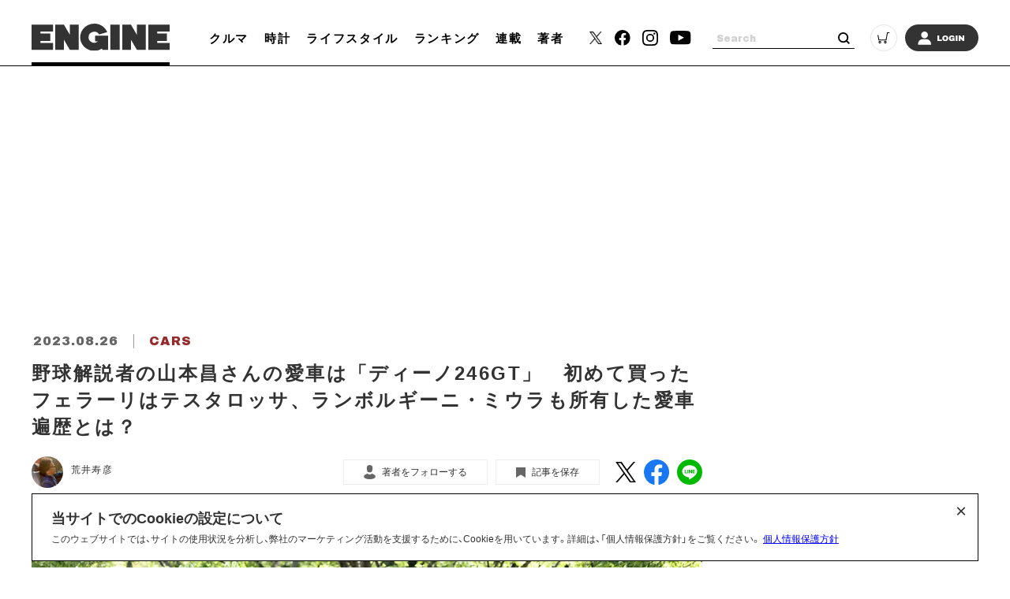

--- FILE ---
content_type: text/html; charset=UTF-8
request_url: https://engineweb.jp/article/detail/3349076
body_size: 20305
content:
<!DOCTYPE html>
<html lang="ja">

<head prefix="og: http://ogp.me/ns# fb: http://ogp.me/ns/fb# website: http://ogp.me/ns/website#">
    <meta charset="UTF-8">
    <meta name="viewport" content="width=device-width, initial-scale=1.0">
    <meta http-equiv="X-UA-Compatible" content="IE=edge">
            <meta name="format-detection" content="telephone=no">
    <link rel="shortcut icon" href="https://static.engineweb.jp/asset/favicon.ico">
    <title>野球解説者の山本昌さんの愛車は「ディーノ246GT」　初めて買ったフェラーリはテスタロッサ、ランボルギーニ・ミウラも所有した愛車遍歴とは？ | ENGINE (エンジン) |クルマ、時計、ファッション、男のライフスタイルメディア</title>
    <meta property="og:title" content="野球解説者の山本昌さんの愛車は「ディーノ246GT」　初めて買ったフェラーリはテスタロッサ、ランボルギーニ・ミウラも所有した愛車遍歴とは？ | ENGINE (エンジン) |クルマ、時計、ファッション、男のライフスタイルメディア">
    <meta property="og:type" content="website">
    <meta property="og:image" content="https://images.engineweb.jp/media/article/3349076/images/main_8bac0bde3195f2c4398a93bda2c74b8f.jpg?w=1200">
    <meta property="og:url" content="https://engineweb.jp/article/detail/3349076">
    <meta property="og:description" content="クルマ好きのゲストを迎え、「これまでに出会ったクルマの中で、人生を変えるような衝撃をもたらしてくれた1台」を聞くシリーズ。今回は、中日ドラゴンズの左腕投手として輝かしい記録を打ち立てた山本 昌さん。1993年に初めて買ったフェラーリ・テスタ...">
    <meta name="twitter:card" content="summary_large_image">
    <meta name="description" content="クルマ好きのゲストを迎え、「これまでに出会ったクルマの中で、人生を変えるような衝撃をもたらしてくれた1台」を聞くシリーズ。今回は、中日ドラゴンズの左腕投手として輝かしい記録を打ち立てた山本 昌さん。1993年に初めて買ったフェラーリ・テスタ...">
            <link rel="canonical" href="https://engineweb.jp/article/detail/3349076" />
                <meta content="max-image-preview:large" name="robots">
    <!--font-->
    <link rel="stylesheet" href="https://cdn.jsdelivr.net/npm/yakuhanjp@3.3.1/dist/css/yakuhanjp.min.css">
    <link rel="stylesheet" href="https://use.fontawesome.com/releases/v5.0.10/css/all.css">
    <link rel="stylesheet" href="https://fonts.googleapis.com/css?family=Lato:700,900">
    <link rel="preconnect" href="https://fonts.gstatic.com">
    <link href="https://fonts.googleapis.com/css2?family=Archivo+Black&display=swap" rel="stylesheet">

    <!--css-->
    <link rel="prefetch" href="https://static.engineweb.jp/asset/frontend/dist/style-standard-desktop.bundle.css" as="style">
    <link rel="prefetch" href="https://static.engineweb.jp/asset/frontend/dist/style-standard-smartphone.bundle.css" as="style">
    <link rel="prefetch" href="https://static.engineweb.jp/asset/frontend/dist/style-standard-common.bundle.css" as="style">
    <link rel="stylesheet" href="https://static.engineweb.jp/asset/frontend/dist/style-standard-desktop.bundle.css" as="style" media="screen and (min-width:769px)" />    <link rel="stylesheet" href="https://static.engineweb.jp/asset/frontend/dist/style-standard-smartphone.bundle.css" as="style" media="screen and (max-width:768px)" />    <link rel="stylesheet" href="https://static.engineweb.jp/asset/frontend/dist/style-standard-common.bundle.css" as="style" />    <!--Start outbrain-->
    <script type="text/javascript" async="async" src="//widgets.outbrain.com/outbrain.js"></script>
 <!--End outbrain-->

<!-- Google Tag Manager -->
<script>(function(w,d,s,l,i){w[l]=w[l]||[];w[l].push({'gtm.start':
    new Date().getTime(),event:'gtm.js'});var f=d.getElementsByTagName(s)[0],
    j=d.createElement(s),dl=l!='dataLayer'?'&l='+l:'';j.async=true;j.src=
    'https://www.googletagmanager.com/gtm.js?id='+i+dl;f.parentNode.insertBefore(j,f);
    })(window,document,'script','dataLayer','GTM-MLS7HQL');</script>
    <!-- End Google Tag Manager -->
    
    <!-- Google AdSense -->
    <script data-ad-client="ca-pub-6585136571899838" async src="https://pagead2.googlesyndication.com/pagead/js/adsbygoogle.js"></script>
    <!-- End Google AdSense -->
    
  <!-- Google Publisher Tag -->
  <script async src="https://securepubads.g.doubleclick.net/tag/js/gpt.js"></script>
  <script>
    window.googletag = window.googletag || { cmd: [] };
  </script>

  <!-- FLUX (Prebid) -->
  <script>
    window.pbjs = window.pbjs || {};
    window.pbjs.que = window.pbjs.que || [];
  </script>
  <script async src="https://flux-cdn.com/client/00687/engineweb_00794.min.js"></script>

    <!-- fluxtag -->
    <script>
      window.fluxtag = {
        readyBids: {
          prebid: false,
          amazon: false,
          google: false,
        },
        failSafeTimeout: 3000,
        priorityFailSafeTimeout: 1000,
        isFn: function (object) {
          var _t = 'Function';
          var toString = Object.prototype.toString;
          return toString.call(object) === '[object ' + _t + ']';
        },
        launchAdServer: function () {
          if (!fluxtag.readyBids.prebid || !fluxtag.readyBids.amazon) {
            return;
          }
          fluxtag.requestAdServer();
        },
        requestAdServer: function () {
          if (!fluxtag.readyBids.google) {
            fluxtag.readyBids.google = true;
            googletag.cmd.push(function () {
              if (!!pbjs.setTargetingForGPTAsync && fluxtag.isFn(pbjs.setTargetingForGPTAsync)) {
                pbjs.que.push(function () {
                  pbjs.setTargetingForGPTAsync();
                });
              }
              googletag.pubads().refresh();
            });
          }
        },
        renderAds: function (lines, failSafeTimeout, isPriority) {
          googletag.cmd.push(function () {
            var isPriority = isPriority || false;
            var failSafeTimeout = failSafeTimeout || (isPriority ? window.fluxtag.priorityFailSafeTimeout : window.fluxtag.failSafeTimeout);
            var currentFailSafeTimeout = isPriority ? window.fluxtag.priorityFailSafeTimeout : failSafeTimeout;
            var bidRequestTimeout = currentFailSafeTimeout - 500 > 0 ? currentFailSafeTimeout - 500 : currentFailSafeTimeout;
            var refreshLines = [];
            var params = (function () {
              var readyBids = {
                amazon: false,
                google: false,
                prebid: false,
              };
              var definedSlots = [];
              var adsInfo = {
                gpt: {
                  slots: [],
                  displayDivIds: [],
                },
                aps: {
                  slots: [],
                  divIds: [],
                },
                pb: {
                  divIds: [],
                },
              };
              var getSizeList = function (width, height, sizeMappings) {
                const sizeMapping = sizeMappings
                  .filter(function (mappingObject) {
                    return mappingObject[0][0] <= width && mappingObject[0][1] <= height;
                  })
                  .reduce(function (a, b) {
                    return Math.abs(b[0][0] - width) <= Math.abs(a[0][0] - width) && Math.abs(b[0][1] - height) <= Math.abs(a[0][1] - height) ? b : a;
                  });
                if (!sizeMapping[1].length) {
                  sizeMapping[1].push([]);
                }
                return sizeMapping[1];
              };
              googletag
                .pubads()
                .getSlots()
                .forEach(function (slot) {
                  definedSlots[slot.getSlotElementId()] = slot;
                });

              lines.forEach(function (line) {
                var divId = line.divId;

                adsInfo.pb.divIds.push(divId);

                refreshLines.push({
                  code: line.gpt.unitCode,
                  id: divId,
                });

                if (definedSlots[divId]) {
                  adsInfo.gpt.slots.push(definedSlots[divId]);
                } else {
                  var slot = googletag.defineSlot(line.gpt.unitCode, line.gpt.sizes, divId).addService(googletag.pubads());

                  if (line.gpt.sizeMapping && line.gpt.sizeMapping.length > 0) {
                    var sizeMapping = googletag.sizeMapping();
                    line.gpt.sizeMapping.forEach(function (size) {
                      sizeMapping.addSize(size[0], size[1]);
                    });
                    slot.defineSizeMapping(sizeMapping.build());
                  }
                  if (line.gpt.keyValues && line.gpt.keyValues.length > 0) {
                    line.gpt.keyValues.forEach(function (param) {
                      slot.setTargeting(param.key, param.value);
                    });
                  }
                  adsInfo.gpt.slots.push(slot);
                  adsInfo.gpt.displayDivIds.push(divId);
                }

                if (!!line.aps) {
                  if (line.gpt.sizeMapping && line.gpt.sizeMapping.length > 0) {
                    line.aps.sizes = getSizeList(window.innerWidth, window.innerHeight, line.gpt.sizeMapping);
                  }
                  adsInfo.aps.slots.push({
                    slotID: divId,
                    slotName: line.aps.slotName,
                    sizes: line.aps.sizes,
                  });
                  adsInfo.aps.divIds.push(divId);
                }
              });
              if (adsInfo.aps.slots.length === 0) {
                readyBids.amazon = true;
              }
              var adServerSend = function () {
                if (!readyBids.amazon || !readyBids.prebid) {
                  return;
                }
                if (!readyBids.google) {
                  readyBids.google = true;
                  adsInfo.gpt.displayDivIds.forEach(function (divId) {
                    googletag.display(divId);
                  });
                  googletag.cmd.push(function () {
                    if (!!pbjs.setTargetingForGPTAsync && fluxtag.isFn(pbjs.setTargetingForGPTAsync)) {
                      pbjs.setTargetingForGPTAsync(adsInfo.pb.divIds);
                    }
                    if (adsInfo.aps.slots.length > 0 && !!window.apstag && fluxtag.isFn(window.apstag.fetchBids)) {
                      window.apstag.setDisplayBids(adsInfo.aps.divIds);
                    }
                    googletag.pubads().refresh(adsInfo.gpt.slots);
                  });
                }
              };
              var apsCallback = function () {
                readyBids.amazon = true;
                adServerSend();
              };
              var pbCallback = function () {
                readyBids.prebid = true;
                adServerSend();
              };
              setTimeout(function () {
                readyBids.amazon = true;
                readyBids.prebid = true;
                adServerSend();
              }, failSafeTimeout);

              return {
                aps: {
                  slots: adsInfo.aps.slots,
                  callback: apsCallback,
                },
                prebid: {
                  callback: pbCallback,
                },
              };
            })();

            if (!!window.pbFlux && window.pbFlux.refresh && fluxtag.isFn(window.pbFlux.refresh)) {
              pbjs.que.push(function () {
                window.pbFlux.refresh({
                  lines: refreshLines,
                  callback: params.prebid.callback,
                  timeout: bidRequestTimeout,
                });
              });
            } else {
              params.prebid.callback();
            }

            if (params.aps.slots.length > 0 && !!window.apstag && fluxtag.isFn(window.apstag.fetchBids)) {
              window.apstag.fetchBids(
                {
                  slots: params.aps.slots,
                  timeout: bidRequestTimeout,
                },
                function (bids) {
                  params.aps.callback();
                }
              );
            } else {
              params.aps.callback();
            }
          });
        },
      };
    </script>

  <!-- APS (Amazon TAM)  -->
  <script>
    !(function (a9, a, p, s, t, A, g) {
      if (a[a9]) return;
      function q(c, r) {
        a[a9]._Q.push([c, r]);
      }
      a[a9] = {
        init: function () {
          q('i', arguments);
        },
        fetchBids: function () {
          q('f', arguments);
        },
        setDisplayBids: function () {},
        targetingKeys: function () {
          return [];
        },
        _Q: [],
      };
      A = p.createElement(s);
      A.async = !0;
      A.src = t;
      g = p.getElementsByTagName(s)[0];
      g.parentNode.insertBefore(A, g);
    })('apstag', window, document, 'script', '//c.amazon-adsystem.com/aax2/apstag.js');
    apstag.init({
      pubID: '5137',
      adServer: 'googletag',
      bidTimeout: 1e3,
    });
  </script>

  <!-- GAM設定 -->
  <script>
    googletag.cmd.push(function () {
      var isSP = /iPhone|iPad|iPod|Android.*Mobile|Windows Phone/.test(navigator.userAgent);
      var deviceMode = isSP ? 'SP' : 'PC';
      googletag.pubads().setTargeting('mode', deviceMode);
      googletag.pubads().enableSingleRequest();
      googletag.pubads().disableInitialLoad();
      googletag.enableServices();
    });
  </script>

  <script>
    // オーバーレイ広告設定
    var overlayAdConfigs = {
      article: {
        baseId: 'en_s_article_320x100_overlay',
        gpt: {
          unitCode: '/545260871/ENGINE_SP/en_s_article_320x100_overlay',
          sizes: [
            [320, 100],
            [320, 50],
          ],
          sizeMapping: [
            [[768, 0], []],
            [
              [0, 0],
              [
                [320, 100],
                [320, 50],
              ],
            ],
          ],
        },
        aps: {
          slotName: '/545260871/ENGINE_SP/en_s_article_320x100_overlay',
          sizes: [
            [320, 100],
            [320, 50],
          ],
        },
        allowedPaths: ['/detail/'],
      },
      photo: {
        baseId: 'en_s_photo_320x100_overlay',
        gpt: {
          unitCode: '/545260871/ENGINE_SP/en_s_photo_320x100_overlay',
          sizes: [
            [320, 100],
            [320, 50],
          ],
          sizeMapping: [
            [[768, 0], []],
            [
              [0, 0],
              [
                [320, 100],
                [320, 50],
              ],
            ],
          ],
        },
        aps: {
          slotName: '/545260871/ENGINE_SP/en_s_photo_320x100_overlay',
          sizes: [
            [320, 100],
            [320, 50],
          ],
        },
        allowedPaths: ['/gallery/'],
      },
    };

    window.adBatchProcessor = {
      processTimer: null,
      batchDelay: 50,
      pageCounters: {},

      init: function () {
        var self = this;

        function startProcessing() {
          if (!document.body) {
            return;
          }

          self.processAds();

          // 無限スクロールで追加される広告を監視
          var observer = new MutationObserver(function (mutations) {
            var hasNewAds = false;
            mutations.forEach(function (mutation) {
              if (mutation.addedNodes.length > 0) {
                mutation.addedNodes.forEach(function (node) {
                  if (node.nodeType === 1) {
                    // 要素自体にdata-ad-baseがあるか確認
                    if (node.hasAttribute && node.hasAttribute('data-ad-base')) {
                      hasNewAds = true;
                    } else if (node.querySelector && node.querySelector('[data-ad-base]')) {
                      // 子要素内にdata-ad-baseがあるか確認（早期リターン）
                      hasNewAds = true;
                    }
                  }
                });
              }
            });
            if (hasNewAds) {
              self.scheduleProcess();
            }
          });

          observer.observe(document.body, {
            childList: true,
            subtree: true,
          });
        }

        if (document.body) {
          startProcessing();
        } else if (document.readyState === 'loading') {
          document.addEventListener('DOMContentLoaded', startProcessing);
        } else {
          startProcessing();
        }
      },

      scheduleProcess: function () {
        var self = this;
        clearTimeout(this.processTimer);
        this.processTimer = setTimeout(function () {
          self.processAds();
        }, this.batchDelay);
      },

      processAds: function () {
        if (!document.body) {
          return;
        }

        var pending = document.querySelectorAll('[data-ad-base]:not([data-ad-processed])');

        if (pending.length > 0) {
          var priorityLines = [];
          var normalLines = [];

          for (var i = 0; i < pending.length; i++) {
            var el = pending[i];
            el.setAttribute('data-ad-processed', 'true');

            var baseId = el.getAttribute('data-ad-base');
            var baseConfigStr = el.getAttribute('data-ad-config');
            var isPriority = el.getAttribute('data-ad-priority') === 'true';
            var adPath = el.getAttribute('data-ad-path');

            var isPC = window.innerWidth >= 768;

            if (isPC && baseId && baseId.indexOf('en_s_') === 0) {
              continue;
            }

            if (!isPC && baseId && baseId.indexOf('en_p_') === 0) {
              continue;
            }

            if (baseId === 'overlay') {
              if (isPC) {
                continue;
              }
              var currentPath = window.location.pathname;
              var overlayConfig = null;

              var prElement = document.querySelector('p.pr');
              if (prElement && prElement.textContent.trim() === 'PR') {
                continue;
              }

              if (currentPath.includes('/detail/')) {
                overlayConfig = overlayAdConfigs.article;
              } else if (currentPath.includes('/gallery/')) {
                overlayConfig = overlayAdConfigs.photo;
              }

              if (!overlayConfig) {
                continue;
              }

              baseConfigStr = JSON.stringify({
                gpt: overlayConfig.gpt,
                aps: overlayConfig.aps,
              });
              el.setAttribute('data-ad-config', baseConfigStr);
              baseId = overlayConfig.baseId;
            }

            if (adPath) {
              var currentPath = window.location.pathname;
              if (!currentPath.includes(adPath)) {
                continue;
              }
            }

            if (!baseConfigStr) {
              continue;
            }

            var baseConfig;
            try {
              baseConfig = JSON.parse(baseConfigStr);
            } catch (e) {
              continue;
            }

            if (!this.pageCounters[baseId]) {
              this.pageCounters[baseId] = 0;
            }
            this.pageCounters[baseId]++;
            var pageNumber = this.pageCounters[baseId];
            var actualId = baseId + '_' + pageNumber;
            el.id = actualId;

            var lineData = {
              divId: actualId,
              gpt: baseConfig.gpt,
              aps: baseConfig.aps,
            };

            if (isPriority) {
              priorityLines.push(lineData);
            } else {
              normalLines.push(lineData);
            }
          }

          if (priorityLines.length > 0) {
            window.fluxtag.renderAds(priorityLines, window.fluxtag.priorityFailSafeTimeout, true);
          }

          if (normalLines.length > 0) {
            window.fluxtag.renderAds(normalLines, window.fluxtag.failSafeTimeout, false);
          }
        }
      },
    };

    window.adBatchProcessor.init();
  </script>
    <!-- End FLUX -->
    
    <meta name="facebook-domain-verification" content="rq28iax1lnlgjqwxzmw0vfo86ay0sk" />
    <meta name="p:domain_verify" content="79ba39c5615d2071431d586e56b0522c"/>
    <script>
        const DEVICE_BREAK_POINT = 768;
                    const WALL_LIMIT = 4;
            </script>

    <script src="https://static.engineweb.jp/asset/frontend/js/constants.js" charset="UTF-8" ></script>
    <!-- splide -->
    <script src="https://cdn.jsdelivr.net/npm/@splidejs/splide@4.1.4/dist/js/splide.min.js"></script>
    <link rel="stylesheet" href="https://cdn.jsdelivr.net/npm/@splidejs/splide@4.1.4/dist/css/splide.min.css">
</head><body>
    <!-- Google Tag Manager (noscript) -->
<noscript><iframe src="https://www.googletagmanager.com/ns.html?id=GTM-MLS7HQL"
height="0" width="0" style="display:none;visibility:hidden"></iframe></noscript>
<!-- End Google Tag Manager (noscript) -->

<style>
.addHead {
    max-width: 975px !important;
}
</style>

<!-- GMO ブラウザバックレコメンド -->
<style type="text/css">
  .bb_recommend {
    position: fixed;
    inset: 0px;
    display: block;
    box-sizing: border-box;
    margin: auto;
    padding: 50px 20px;
    background-color: rgba(0, 0, 0, 0.7);
    overflow: hidden scroll;
    z-index: 2147483647;
  }
</style>
<div id="gmo_bb_recommend" style="display:none;"></div>
<script type="text/javascript" src="//cdn.taxel.jp/1108/rw.js" async="" charset="UTF-8"></script>
<script type="text/javascript" async>
(function () {
  let isFromCrossHost = document.referrer
  ? new URL(document.referrer).host !== location.host
  : true;

  let notPermissionParam = "=newsletter";
  let isIncludeNotPermissionParam = location.search.includes(notPermissionParam);

  if (!isFromCrossHost || isIncludeNotPermissionParam) {
    console.log("bb recommend is not allowed.");
    return;
  }

  let bb_url_list = sessionStorage.getItem('taxel_bb_url')? sessionStorage.getItem('taxel_bb_url'): '';
  let bb_url = window.location.pathname + ';';
  if (bb_url_list.indexOf(bb_url)===-1) {
    console.log("add history and change state.");
    sessionStorage.setItem('taxel_bb_url', bb_url_list+bb_url);
    history.replaceState('addedHistory', null, null);
    history.pushState(null, null, document.URL);
  }
  console.log("add popstate event.");
  window.addEventListener("popstate", function (e) {
    if (e.state==='addedHistory') {
      sessionStorage.setItem('taxel_bb_url', bb_url_list.replace(bb_url, ""));
      console.log("delete bb_url");
      console.log("request leave recommend.");

      let removeDivs = document.querySelectorAll("[id^='gmo_rw_']");
      removeDivs.forEach(div => {
          div.remove();
      });
      let scripts = document.getElementsByTagName("script");
      [... scripts].forEach(script => {
        if (script.src.indexOf("//cdn.taxel.jp/1108/rw.js") >= 0) {
          script.remove();
        }
      });

      let div = document.createElement("div");
      div.id = "gmo_rw_14510";
      div.dataset.gmoad = "rw";

      let s = document.createElement("script");
      s.src = "//cdn.taxel.jp/1108/rw.js";
      s.type = "text/javascript";
      s.async = true;

      document.getElementById("gmo_bb_recommend").appendChild(div);
      document.getElementById("gmo_bb_recommend").appendChild(s);

      setTimeout(function() {
        document.getElementById("gmo_rw_14510").classList.add("bb_recommend");
        document.getElementById("gmo_bb_recommend").style.display = "block";
        document.body.style.overflow = 'hidden';
        window.scrollTo(0, 0);
        let d = document.getElementById("gmo_bb_recommend");
        let event = new Event("scroll");
        d.dispatchEvent(event);
      }, 100);
    }
  });
})();
</script>
<!-- END GMO ブラウザバックレコメンド -->

<div data-ad-base="overlay" style="position: fixed; bottom: 0; left: 0; right: 0; width: 100%; z-index: 100; text-align: center; min-height: 100px"></div>        <!--header pc-->
<header class="header spNone">
    <div class="headerInner">
        <div class="headerLogo">
            <a href="/">
                <img src="https://static.engineweb.jp/asset/common/img/logo-horizontal.svg" fetchpriority="high">
            </a>
        </div>
        <div class="gnav">
            <div class="gnavIn">
                <ul>
                                                                                                                                <li><a href="/category/cars">クルマ</a></li>
                                                                                                            <li><a href="/category/watches">時計</a></li>
                                                                                                            <li><a href="/category/lifestyle">ライフスタイル</a></li>
                                                                <li><a href="/ranking">ランキング</a></li>
                    <li><a href="/series">連載</a></li>
                    <li><a href="/author/list">著者</a></li>
                </ul>
            </div>
        </div>
        <div class="headerSns">
            <ul>
                <li>
                    <a href="https://twitter.com/ENGINE_mag" target="_blank">
                        <img src="https://static.engineweb.jp/asset/frontend/img/icon_twitter-x.png" width="16" fetchpriority="high">
                    </a>
                </li>
                <li><a href="https://www.facebook.com/engineweb.shinchosha/" target="_blank"><img src="https://static.engineweb.jp/asset/common/img/sns_facebook_header.svg" /></a></li>
                <li><a href="https://www.instagram.com/engine_mag/" target="_blank"><img src="https://static.engineweb.jp/asset/common/img/sns_instagram_header.svg" /></a></li>
                <li><a href="https://www.youtube.com/channel/UCIctYgWNDcJMYzaNa9TnUnA" target="_blank"><img src="https://static.engineweb.jp/asset/common/img/sns_youtube_header.svg" /></a></li>
            </ul>
        </div>
        <div class="headerSearch">
            <form action="/article/search" method="GET">
                <input type="text" id="keyword" name="keyword" value="" placeholder="Search">
                <button type="submit"></button>
            </form>
        </div>
        <div class="headerCart">
            <a target="_blank" href="https://www.shincho-shop.jp/shincho/goods/list.html?cid=engine">
                <img src="https://static.engineweb.jp/asset/common/img/cart.svg" fetchpriority="high">
            </a>
        </div>
                    <div class="headerLogin">
                <a href="/auth/login">
                                            <img src="https://static.engineweb.jp/asset/common/img/login.svg" fetchpriority="high">
                                    </a>
            </div>
            </div>
</header>

<!--header固定 pc-->
<header class="headerFixed spNone">
    <div class="headerInner">
        <div class="headerLogo">
            <a href="/">
                <img src="https://static.engineweb.jp/asset/common/img/logo-horizontal.svg" fetchpriority="high">
            </a>
        </div>
        <div class="gnav">
            <div class="gnavIn">
                <ul>
                                                                                                                                <li><a href="/category/cars">クルマ</a></li>
                                                                                                            <li><a href="/category/watches">時計</a></li>
                                                                                                            <li><a href="/category/lifestyle">ライフスタイル</a></li>
                                                                <li><a href="/ranking">ランキング</a></li>
                    <li><a href="/series">連載</a></li>
                    <li><a href="/author/list">著者</a></li>
                </ul>
            </div>
        </div>
        <div class="headerSns">
            <ul>
                <li>
                    <a href="https://twitter.com/ENGINE_mag" target="_blank">
                        <img src="https://static.engineweb.jp/asset/frontend/img/icon_twitter-x.png" width="16" fetchpriority="high">
                    </a>
                </li>
                <li><a href="https://www.facebook.com/engineweb.shinchosha/" target="_blank"><img src="https://static.engineweb.jp/asset/common/img/sns_facebook_header.svg" /></a></li>
                <li><a href="https://www.instagram.com/engine_mag/" target="_blank"><img src="https://static.engineweb.jp/asset/common/img/sns_instagram_header.svg" /></a></li>
                <li><a href="https://www.youtube.com/channel/UCIctYgWNDcJMYzaNa9TnUnA" target="_blank"><img src="https://static.engineweb.jp/asset/common/img/sns_youtube_header.svg" /></a></li>
            </ul>
        </div>
        <div class="headerSearch">
            <form action="" method="">
                <input type="text" name="" value="" placeholder="Search">
                <button type="submit"></button>
            </form>
        </div>
        <div class="headerCart">
            <a target="_blank" href="https://www.shincho-shop.jp/shincho/goods/list.html?cid=engine">
                <img src="https://static.engineweb.jp/asset/common/img/cart.svg" fetchpriority="high">
            </a>
        </div>
                    <div class="headerLogin">
                <a href="/auth/login">
                                            <img src="https://static.engineweb.jp/asset/common/img/login.svg" fetchpriority="high">
                                    </a>
            </div>
            </div>
</header>

<!--header sp-->
<div class="sideNav pcNone">
    <div class="sideNavHead">
        <p class="sideNavCloseBtn">
            <img src="https://static.engineweb.jp/asset/common/img/btn_sp_close.svg" loading="lazy" decoding="async">
        </p>
    </div>
    <div class="sideNavIn">
        <div class="headerSearch">
            <form action="/article/search" method="GET">
                <input type="text" id="keyword" name="keyword" value="" placeholder="Search">
                <button type="submit"></button>
            </form>
        </div>
        <div class="headerLogin">
            <a href="/auth/login">
                                    <img src="https://static.engineweb.jp/asset/common/img/login.svg" fetchpriority="high">
                            </a>
        </div>
        <div class="box">
            <ul class="sideNavMenuList">
                                                            <li class="sideNavMenuItem">
                                                                                                                                            <a href="/category/cars">
                                <span class="sideNavMenuInner">
                                    <span class="eng" style="text-transform: uppercase;">
                                        cars                                    </span>
                                    <span>
                                        クルマ                                    </span>
                                </span>
                            </a>
                        </li>
                                            <li class="sideNavMenuItem">
                                                                                                                                            <a href="/category/watches">
                                <span class="sideNavMenuInner">
                                    <span class="eng" style="text-transform: uppercase;">
                                        watches                                    </span>
                                    <span>
                                        時計                                    </span>
                                </span>
                            </a>
                        </li>
                                            <li class="sideNavMenuItem">
                                                                                                                                            <a href="/category/lifestyle">
                                <span class="sideNavMenuInner">
                                    <span class="eng" style="text-transform: uppercase;">
                                        lifestyle                                    </span>
                                    <span>
                                        ライフスタイル                                    </span>
                                </span>
                            </a>
                        </li>
                                                    <li class="sideNavMenuItem"><a href="/ranking"><span class="sideNavMenuInner"><span class="eng">RANKING</span><span>ランキング</span></span></a></li>
                <li class="sideNavMenuItem"><a href="/series"><span class="sideNavMenuInner"><span class="eng">SERIES</span><span>連載</span></span></a></li>
                <li class="sideNavMenuItem"><a href="/author/list"><span class="sideNavMenuInner"><span class="eng">WRITERS</span><span>著者</span></span></a></li>
            </ul>
        </div>
        <div class="box boxWrap">
            <div class="headerSns">
                <ul>
                    <li>
                        <a href="https://twitter.com/ENGINE_mag" target="_blank">
                            <img src="https://static.engineweb.jp/asset/frontend/img/icon_twitter-x.png" width="16" fetchpriority="high">
                        </a>
                    </li>
                    <li><a href="https://www.facebook.com/engineweb.shinchosha/" target="_blank"><img src="https://static.engineweb.jp/asset/common/img/sns_facebook_header.svg" /></a>
                    </li>
                    <li><a href="https://www.instagram.com/engine_mag/" target="_blank"><img src="https://static.engineweb.jp/asset/common/img/sns_instagram_header.svg" /></a>
                    </li>
                    <li><a href="https://www.youtube.com/channel/UCIctYgWNDcJMYzaNa9TnUnA" target="_blank"><img src="https://static.engineweb.jp/asset/common/img/sns_youtube_header.svg" /></a></li>
                </ul>
            </div>
            <div class="headerCart">
                <a target="_blank" href="https://www.shincho-shop.jp/shincho/goods/list.html?cid=engine">
                    <img src="https://static.engineweb.jp/asset/common/img/cart.svg" fetchpriority="high">
                </a>
            </div>
        </div>
        <div class="box">
            <ul class="sideNavList">
                <li class="sideNavItem">
                    <a href="/news/list">お知らせ</a>
                </li>
                <li class="sideNavItem">
                    <a href="/page/aboutus">ENGINEについて</a>
                </li>
                <li class="sideNavItem">
                    <a href="/page/company">会社概要</a>
                </li>
                <li class="sideNavItem">
                    <a href="/page/privacy">個人情報保護方針</a>
                </li>
                <li class="sideNavItem">
                    <a target="_blank" href="https://shinchosha-ad.jp/products/engine/">広告掲載</a>
                </li>
                <li class="sideNavItem">
                    <a href="/contact">お問い合わせ</a>
                </li>
                <li class="sideNavItem">
                    <a href="https://engineclub.jp/lp/?utm_source=engineweb&amp;utm_medium=referal&amp;utm_campaign=epc_lp&amp;utm_content=footer" target="_blank">ENGINE Premium Club</a>
                </li>
            </ul>
        </div>
    </div>
</div>
<div class="sideNavBg"></div>

<!--header sp-->
<header class="header pcNone">
    <div class="headerInner">
        <div class="headerInnerTop">
            <div class="headerLogo">
                <a href="/">
                    <img src="https://static.engineweb.jp/asset/common/img/logo-horizontal.svg" fetchpriority="high">
                </a>
            </div>
        </div>
    </div>
    <div class="fixNav">
        <p class="sideNavBtn">
            <img src="https://static.engineweb.jp/asset/common/img/btn_sp_open.svg" fetchpriority="high">
        </p>
    </div>
</header>
<div class="headerBottom">
    <div class="gnav">
        <div class="gnavIn">
            <ul>
                                                                                                            <li><a href="/category/cars">クルマ</a></li>
                                                                                            <li><a href="/category/watches">時計</a></li>
                                                                                            <li><a href="/category/lifestyle">ライフスタイル</a></li>
                                                    <li><a href="/series">連載</a></li>
            </ul>
        </div>
    </div>
</div>

<div class="cookie-consent">
    <h2 class="cookie-title">当サイトでのCookieの設定について</h2>
    <div class="cookie-text">
        <span>このウェブサイトでは、サイトの使用状況を分析し、弊社のマーケティング活動を支援するために、Cookieを用いています。詳細は、「個人情報保護方針」をご覧ください。</span>
        <a href="/page/privacy">個人情報保護方針</a>
    </div>
    <button type="button">×</button>
</div>
<style>
    .cookie-consent {
        display: flex;
        flex-direction: column;
        justify-content: space-between;
        align-items: center;
        position: fixed;
        bottom: 8px;
        left: 50%;
        transform: translateX(-50%);
        max-width: 1200px;
        width: 100%;
        padding: 16px 24px;
        margin: 0 auto;
        font-size: 12px;
        box-sizing: border-box;
        visibility: hidden;
        border: 1px solid #000;
        background-color: #fff;
        z-index: 900;
    }

    .cookie-consent.is-show {
        visibility: visible;
    }

    .cookie-title {
        display: block;
        width: 100%;
        font-size: 150%;
    }

    .cookie-text {
        width: 100%;
    }

    .cookie-consent a {
        color: blue;
        text-decoration: underline;
    }

    .cookie-consent button {
        position: absolute;
        top: 0;
        right: 8px;
        font-size: 24px;
        background: transparent;
        border: none;
    }

    /* パッと消える */
    .cc-hide1 {
        display: none;
    }

    /* ゆっくり消える */
    .cc-hide2 {
        animation: hide 1s linear 0s;
        animation-fill-mode: forwards;
    }

    @keyframes hide {
        from {
            opacity: 1;
        }

        to {
            opacity: 0;
            visibility: hidden;
        }
    }

    /* メディアクエリ */
    @media screen and (max-width: 600px) {
        .cookie-consent {
            flex-direction: column;
        }

        .cookie-text {
            margin-bottom: 1em;
        }
    }
</style>

<script type='text/javascript'>
    (function() {
        const expire = 365; // 有効期限（日）
        let cc = document.querySelector('.cookie-consent');
        const flag = localStorage.getItem('popupFlag');
        if (flag != null) {
            const data = JSON.parse(flag);
            if (data['value'] == 'true') {
                popup();
            } else {
                // トークンが古い場合はtrueにする
                const current = new Date();
                if (current.getTime() > data['expire']) {
                    setWithExpiry('popupFlag', 'true', expire);
                    popup();
                };
            };
        } else {
            setWithExpiry('popupFlag', 'true', expire);
            popup();
        };

        // ローカルストレージにfalse追加
        setWithExpiry('popupFlag', 'false', expire);

        // 削除
        cc.querySelector('button').addEventListener('click', function() {
            cc.remove();
        });

        function setWithExpiry(key, value, expire) {
            const current = new Date();
            expire = current.getTime() + expire * 24 * 3600 * 1000;
            const item = {
                value: value,
                expire: expire
            };
            localStorage.setItem(key, JSON.stringify(item));
        };

        function popup() {
            cc.classList.add('is-show');
        };
    }());
</script>    <script src="https://static.engineweb.jp/asset/frontend/dist/parts-standard.bundle.js" ></script><script src="https://static.engineweb.jp/asset/frontend/js/engine.js" ></script><script>
    const BASE_DOMAIN = 'https://engineweb.jp';
    const IMAGE_BASE_URL = 'https://images.engineweb.jp';
    const BOOSTED_URL = '/ajax/boosted';
    const ARTICLE_TYPE = {"1":"\u901a\u5e38\u8a18\u4e8b","2":"PR"};
</script>
            <script src="https://static.engineweb.jp/asset/frontend/dist/functions-standard-article-full.bundle.js" ></script>    <script>
        const SITE_TITLE = 'ENGINE (エンジン) |クルマ、時計、ファッション、男のライフスタイルメディア';
    </script>
    <script src="https://static.engineweb.jp/asset/frontend/dist/functions-standard-article-infinite.bundle.js" ></script>
    <script src="https://static.engineweb.jp/asset/frontend/dist/functions-standard-article-member.bundle.js" ></script>    
    <?/*
        ここから 無限スクロールで繰り返し読み込まれる
        この部分に記載するjsは繰り返し読み込めれるので注意してください。
     */?>
    <div id="iasContainer" class="iasContainer">
        <div id="articleContainer-3349076" style="background-color:#ffffff;" class="iasItem">
                            <div class="addHead ad-pc ad3349076 adFrame1301"><div data-ad-base="en_p_article_970x250_billboard" data-ad-priority="true" style="min-height: 250px" data-ad-config='{"gpt":{"unitCode":"/545260871/ENGINE_PC/en_p_article_970x250_billboard","sizes":[[970,250]]},"aps":{"slotName":"/545260871/ENGINE_PC/en_p_article_970x250_billboard","sizes":[[970,250]]}}'></div></div>
                                        <div class="addHead ad-sp ad3349076 adFrame2301 continue3349076"><div data-ad-base="en_s_article_320x180_billboard" data-ad-priority="true" style="min-height: 100px" data-ad-config='{"gpt":{"unitCode":"/545260871/ENGINE_SP/en_s_article_320x180_billboard","sizes":[[320,180],[320,100]]},"aps":{"slotName":"/545260871/ENGINE_SP/en_s_article_320x180_billboard","sizes":[[320,180],[320,100]]}}'></div></div>
                                    <div class="cont ">
                <div class="contLeft">
                    <!-- 無限スクロール用変数 -->
<script>
    var scrollNum = 1;
    let articleTitles = [];
        </script>

<section>
            
<div class="articleDetailHead">
    <div class="meta">
        <div class="dataWrap">
            <p class="data">2023.08.26</p>
                            <p class="cate">
                    <span class="cars">CARS</span>
                                    </p>
                                </div>
    </div>
    <h1 class="tit articleTitle">野球解説者の山本昌さんの愛車は「ディーノ246GT」　初めて買ったフェラーリはテスタロッサ、ランボルギーニ・ミウラも所有した愛車遍歴とは？</h1>
    <div class="bottom">
        <div class="authorWrap">
                            <div class="author">
                    <div class="authorImg"><a href="/author/detail/38" style="background-image: url(https://images.engineweb.jp/media/author/38/images/746eb87c131322852458e481e9fdcbbdb1525ce1.jpg?d=50x50);"></a></div>
                    <div class="authorTxt">
                        <p class="name"><a href="/author/detail/38">荒井寿彦</a></p>
                    </div>
                </div>
            
                            <div class="ul-comment-counter pcNone"></div>
            
            <div class="sns pcNone">
                <ul>
                    <li>
                        <a href="https://twitter.com/intent/tweet?text=%E9%87%8E%E7%90%83%E8%A7%A3%E8%AA%AC%E8%80%85%E3%81%AE%E5%B1%B1%E6%9C%AC%E6%98%8C%E3%81%95%E3%82%93%E3%81%AE%E6%84%9B%E8%BB%8A%E3%81%AF%E3%80%8C%E3%83%87%E3%82%A3%E3%83%BC%E3%83%8E246GT%E3%80%8D%E3%80%80%E5%88%9D%E3%82%81%E3%81%A6%E8%B2%B7%E3%81%A3%E3%81%9F%E3%83%95%E3%82%A7%E3%83%A9%E3%83%BC%E3%83%AA%E3%81%AF%E3%83%86%E3%82%B9%E3%82%BF%E3%83%AD%E3%83%83%E3%82%B5%E3%80%81%E3%83%A9%E3%83%B3%E3%83%9C%E3%83%AB%E3%82%AE%E3%83%BC%E3%83%8B%E3%83%BB%E3%83%9F%E3%82%A6%E3%83%A9%E3%82%82%E6%89%80%E6%9C%89%E3%81%97%E3%81%9F%E6%84%9B%E8%BB%8A%E9%81%8D%E6%AD%B4%E3%81%A8%E3%81%AF%EF%BC%9F+%7C+ENGINE+%28%E3%82%A8%E3%83%B3%E3%82%B8%E3%83%B3%29+%7C%E3%82%AF%E3%83%AB%E3%83%9E%E3%80%81%E6%99%82%E8%A8%88%E3%80%81%E3%83%95%E3%82%A1%E3%83%83%E3%82%B7%E3%83%A7%E3%83%B3%E3%80%81%E7%94%B7%E3%81%AE%E3%83%A9%E3%82%A4%E3%83%95%E3%82%B9%E3%82%BF%E3%82%A4%E3%83%AB%E3%83%A1%E3%83%87%E3%82%A3%E3%82%A2&url=https://engineweb.jp/article/detail/3349076" target="_blank">
                            <img src="https://static.engineweb.jp/asset/frontend/img/icon_twitter-x.png" width="32">
                        </a>
                    </li>
                    <li><a href="https://www.facebook.com/share.php?u=https://engineweb.jp/article/detail/3349076" target="_blank"><img src="https://static.engineweb.jp/asset/common/img/sns_facebook_color.svg" /></a></li>
                    <li><a href="http://line.me/R/msg/text/?%E9%87%8E%E7%90%83%E8%A7%A3%E8%AA%AC%E8%80%85%E3%81%AE%E5%B1%B1%E6%9C%AC%E6%98%8C%E3%81%95%E3%82%93%E3%81%AE%E6%84%9B%E8%BB%8A%E3%81%AF%E3%80%8C%E3%83%87%E3%82%A3%E3%83%BC%E3%83%8E246GT%E3%80%8D%E3%80%80%E5%88%9D%E3%82%81%E3%81%A6%E8%B2%B7%E3%81%A3%E3%81%9F%E3%83%95%E3%82%A7%E3%83%A9%E3%83%BC%E3%83%AA%E3%81%AF%E3%83%86%E3%82%B9%E3%82%BF%E3%83%AD%E3%83%83%E3%82%B5%E3%80%81%E3%83%A9%E3%83%B3%E3%83%9C%E3%83%AB%E3%82%AE%E3%83%BC%E3%83%8B%E3%83%BB%E3%83%9F%E3%82%A6%E3%83%A9%E3%82%82%E6%89%80%E6%9C%89%E3%81%97%E3%81%9F%E6%84%9B%E8%BB%8A%E9%81%8D%E6%AD%B4%E3%81%A8%E3%81%AF%EF%BC%9F+%7C+ENGINE+%28%E3%82%A8%E3%83%B3%E3%82%B8%E3%83%B3%29+%7C%E3%82%AF%E3%83%AB%E3%83%9E%E3%80%81%E6%99%82%E8%A8%88%E3%80%81%E3%83%95%E3%82%A1%E3%83%83%E3%82%B7%E3%83%A7%E3%83%B3%E3%80%81%E7%94%B7%E3%81%AE%E3%83%A9%E3%82%A4%E3%83%95%E3%82%B9%E3%82%BF%E3%82%A4%E3%83%AB%E3%83%A1%E3%83%87%E3%82%A3%E3%82%A2%0D%0Ahttps://engineweb.jp/article/detail/3349076" target="_blank"><img src="https://static.engineweb.jp/asset/common/img/sns_line_color.svg" /></a></li>
                </ul>
            </div>
        </div>
        <!--/author wrap-->
        <div class="bottomRight">
            <ul class="followList">
                <li id="saveAuthor" class="followItem">
                    <a onclick="followAuthor(38, 3349076)" class="txtAuthor_38 followLink followLinkAuthor">著者をフォロー</a>
                </li>
                <li id="saveArticle" class="followItem">
                    <a onclick="saveArticle(3349076)" class="txtSavedArticle_3349076 followLink followLinkPost">記事を保存</a>
                </li>
            </ul>

                            <div class="ul-comment-counter spNone"></div>
                        <div class="sns spNone">
                <ul>
                    <li>
                        <a class="snsIconTwitter__wrap" href="https://twitter.com/intent/tweet?text=%E9%87%8E%E7%90%83%E8%A7%A3%E8%AA%AC%E8%80%85%E3%81%AE%E5%B1%B1%E6%9C%AC%E6%98%8C%E3%81%95%E3%82%93%E3%81%AE%E6%84%9B%E8%BB%8A%E3%81%AF%E3%80%8C%E3%83%87%E3%82%A3%E3%83%BC%E3%83%8E246GT%E3%80%8D%E3%80%80%E5%88%9D%E3%82%81%E3%81%A6%E8%B2%B7%E3%81%A3%E3%81%9F%E3%83%95%E3%82%A7%E3%83%A9%E3%83%BC%E3%83%AA%E3%81%AF%E3%83%86%E3%82%B9%E3%82%BF%E3%83%AD%E3%83%83%E3%82%B5%E3%80%81%E3%83%A9%E3%83%B3%E3%83%9C%E3%83%AB%E3%82%AE%E3%83%BC%E3%83%8B%E3%83%BB%E3%83%9F%E3%82%A6%E3%83%A9%E3%82%82%E6%89%80%E6%9C%89%E3%81%97%E3%81%9F%E6%84%9B%E8%BB%8A%E9%81%8D%E6%AD%B4%E3%81%A8%E3%81%AF%EF%BC%9F+%7C+ENGINE+%28%E3%82%A8%E3%83%B3%E3%82%B8%E3%83%B3%29+%7C%E3%82%AF%E3%83%AB%E3%83%9E%E3%80%81%E6%99%82%E8%A8%88%E3%80%81%E3%83%95%E3%82%A1%E3%83%83%E3%82%B7%E3%83%A7%E3%83%B3%E3%80%81%E7%94%B7%E3%81%AE%E3%83%A9%E3%82%A4%E3%83%95%E3%82%B9%E3%82%BF%E3%82%A4%E3%83%AB%E3%83%A1%E3%83%87%E3%82%A3%E3%82%A2&url=https://engineweb.jp/article/detail/3349076" target="_blank">
                            <img src="https://static.engineweb.jp/asset/frontend/img/icon_twitter-x.png" width="32">
                        </a>
                    </li>
                    <li>
                        <a href="https://www.facebook.com/share.php?u=https://engineweb.jp/article/detail/3349076" target="_blank"><img src="https://static.engineweb.jp/asset/common/img/sns_facebook_color.svg" /></a>
                    </li>
                    <li>
                        <a href="http://line.me/R/msg/text/?%E9%87%8E%E7%90%83%E8%A7%A3%E8%AA%AC%E8%80%85%E3%81%AE%E5%B1%B1%E6%9C%AC%E6%98%8C%E3%81%95%E3%82%93%E3%81%AE%E6%84%9B%E8%BB%8A%E3%81%AF%E3%80%8C%E3%83%87%E3%82%A3%E3%83%BC%E3%83%8E246GT%E3%80%8D%E3%80%80%E5%88%9D%E3%82%81%E3%81%A6%E8%B2%B7%E3%81%A3%E3%81%9F%E3%83%95%E3%82%A7%E3%83%A9%E3%83%BC%E3%83%AA%E3%81%AF%E3%83%86%E3%82%B9%E3%82%BF%E3%83%AD%E3%83%83%E3%82%B5%E3%80%81%E3%83%A9%E3%83%B3%E3%83%9C%E3%83%AB%E3%82%AE%E3%83%BC%E3%83%8B%E3%83%BB%E3%83%9F%E3%82%A6%E3%83%A9%E3%82%82%E6%89%80%E6%9C%89%E3%81%97%E3%81%9F%E6%84%9B%E8%BB%8A%E9%81%8D%E6%AD%B4%E3%81%A8%E3%81%AF%EF%BC%9F+%7C+ENGINE+%28%E3%82%A8%E3%83%B3%E3%82%B8%E3%83%B3%29+%7C%E3%82%AF%E3%83%AB%E3%83%9E%E3%80%81%E6%99%82%E8%A8%88%E3%80%81%E3%83%95%E3%82%A1%E3%83%83%E3%82%B7%E3%83%A7%E3%83%B3%E3%80%81%E7%94%B7%E3%81%AE%E3%83%A9%E3%82%A4%E3%83%95%E3%82%B9%E3%82%BF%E3%82%A4%E3%83%AB%E3%83%A1%E3%83%87%E3%82%A3%E3%82%A2%0D%0Ahttps://engineweb.jp/article/detail/3349076" target="_blank"><img src="https://static.engineweb.jp/asset/common/img/sns_line_color.svg" /></a>
                    </li>
                </ul>
            </div>
        </div>
    </div>
</div>    
            <div class="articleDetailImg">
            <div class="img"><img src="https://images.engineweb.jp/media/article/3349076/images/main_8bac0bde3195f2c4398a93bda2c74b8f.jpg?w=960"></div>
            <p class="meta">山本昌さんと愛車のフェラーリ・ディーノ246GT</p>
                            <a class="btnAllImagesLink" href="/article/gallery/3349076/1">全ての画像を見る</a>
                    </div>
    
    
    <div class="articleWallWrap articleWallWrap3349076">
                    <div class="articleDetailTxtImg spNone">
                <div class="addSide ad-pc ad3349076 adFrame1304"><div data-ad-base="en_p_article_300x250_rectangle_maincolumn_1st" style="min-height: 250px" data-ad-config='{"gpt":{"unitCode":"/545260871/ENGINE_PC/en_p_article_300x250_rectangle_maincolumn_1st","sizes":[[300,250]]},"aps":{"slotName":"/545260871/ENGINE_PC/en_p_article_300x250_rectangle_maincolumn_1st","sizes":[[300,250]]}}'></div></div>
            </div>
        
        
            <!-- 通常記事ここから -->
            <div class="articleDetailTxt">
                <div class="articleContent3349076">

                    <span style="font-size: 18px;">クルマ好きのゲストを迎え、「これまでに出会ったクルマの中で、人生を変えるような衝撃をもたらしてくれた1台」を聞くシリーズ。今回は、中日ドラゴンズの左腕投手として輝かしい記録を打ち立てた山本 昌さん。1993年に初めて買ったフェラーリ・テスタロッサから、3年前に手に入れたディーノ246GTまで、愛車遍歴も眩いばかりです。</span><br class="paragraph" /><br /><span style="font-size: 18px;"><strong>スーパーカー世代ど真ん中</strong></span><br /><br /><span style="font-size: 18px;">ブルーのディーノがクォーン！　という快音を響かせながら待ち合わせの駐車場に入ってきた。降り立ったのは元・中日ドラゴンズのピッチャー、山本　昌さんだ。50代でマウンドに立ち、「中年の星」と呼ばれた山本さん。引退してからもう8年になるけれど、ガッチリとした体躯は衰えていない。小振りのディーノがさらに小さく見える。</span><br /><br /><span style="font-size: 18px;"><img src="https://images.engineweb.jp/media/article/3349076/images/e0d15bb04a640ce1071d9e341d62d6765ef5b81a.jpg?h=1200" alt="" height="1200" /></span><br class="paragraph" /><div class="inRead4 spNone"></div><br /><span style="font-size: 18px;">それにしても、なんて美しいディーノなんだろう！　綺麗ですね、というレベルではなく、まるで新車だ。</span><br /><br /><span style="font-size: 18px;">「3年前に購入した246GTのティーポLです。フルレストアした個体になります。エンジンはバラして組み直し、シャシーはサビ止めを塗り直し、足回りも新しくしました。インテリアは使えるものは使っていますが、ダッシュボードは新品を貼ってます。ボディは黄色から水色に全塗装しました」</span><br /><br /><span style="font-size: 18px;">センターロックのホイールはインチアップしたレプリカだという。</span><br /><br /><span style="font-size: 18px;">「純正はマグネシウムなので腐るといけないから保管してあります。それと、このほうがタイヤの選択肢が広くなるんです」</span><br /><br /><span style="font-size: 18px;">ディーノの社外品パーツは意外とあるそうだ。</span><br /><br /><span style="font-size: 18px;">「これはLなんですけど、ほかにティーポMとティーポEがあって、Eは台数が結構あるんです。アメリカでは特にGTSに人気があったので、パーツはあるみたいです」</span><br /><br /><span style="font-size: 18px;">目を細めて愛車の説明をする山本さんは本当に嬉しそうだ。身体を張って勝負の世界で生きてきたとは思えないほど、穏やかな人である。</span><br /><br /><span style="font-size: 18px;"><img src="https://images.engineweb.jp/media/article/3349076/images/e733f1a3c4c6079fefee9eabd0570eb49a1e6227.jpg?w=1200" alt="" width="1200" /></span><br /><br /><span style="font-size: 18px;">「いやあ、本当にカッコイイなあ」</span><br /><br /><span style="font-size: 18px;">愛車を見ながら何度も呟く山本さんは、自らを“スーパーカー世代ど真ん中”と言う。</span><br /><br /><span style="font-size: 18px;">「小学校4年生ぐらいのときにブームが始まって、6年生ぐらいがマックスだったかなあ。当時は横浜に住んでいたので、カメラを持って“シーサイド・モーターズ”にスーパーカーの写真を撮りに行きました。スーパーカー消しゴムをボクシー・ボールペンではじくレースを考えたのは、その小学校では僕でした（笑）」</span><br /><br /><span style="font-size: 18px;"><strong>日産シルビア</strong></span><br /><br /><span style="font-size: 18px;">小学校3年生で始めた野球も頭角を現し、日大藤沢高校3年生のときに中日ドラゴンズに投手としてドラフト指名された。</span><br /><br /><span style="font-size: 18px;">「免許を取ったのは23歳のときです。最初に買ったのは淡いグリーンの日産シルビア（S13）です。オートマでしたけど、運転が面白くて“クルマっていいなあ”と心底思いました。あのクルマ欲しくていま探しているんですけど、あのグリーンの個体がなかなかなくて」</span><br /><br /><span style="font-size: 18px;">日産シルビアで運転の喜びを知った山本さん、子供の頃の思いに火がついたのだろうか、“1億円プレイヤーになったらフェラーリを買おう！”と決心する。</span><br /><br /><span style="font-size: 18px;">「念願叶って1993年27歳のとき、コーンズに行きました。当時は512TRがフェラーリのフラッグシップ・モデル。512TRは大人気で何年もかかるけど、テスタロッサならキャンセルの新車があると。僕はテスタロッサの方が好きだったので、すごくラッキーでした」</span><br /><br /><span style="font-size: 18px;"><img src="https://images.engineweb.jp/media/article/3349076/images/27aa7b068de69fed960f98a504bcf0e10eac5f87.jpg?w=1200" alt="" width="1200" /></span><br /><br /><span style="font-size: 18px;">初めての左ハンドルMT車ということもあって、事前にいろいろ勉強して納車日に臨んだという。</span><br /><br /><span style="font-size: 18px;">「暖気運転するとか、リバース・ギアに入れるときは完全停止するとか、そういうのを雑誌でいろいろ読んだんです。でも、そんなこと全部忘れるぐらいテスタロッサは凄かったですね。高速に入ったとき、やっぱりフェラーリは凄いと思いました」</span><br /><br /><span style="font-size: 18px;">テスタロッサが来ると山本さんは絶好調。1993年最優秀防御率＆最多勝、1994年最多勝、1997年最多奪三振＆最多勝投手に輝く。</span><br /><br /><span style="font-size: 18px;">テスタロッサに7年ほど乗った山本さんが次に手にしたのはF40だ。</span><br /><br /><span style="font-size: 18px;">「いまでも世界で一番カッコいいクルマだと思っています。でもあまりにも速くて。これ、死ぬなと思った（笑）。背中の方からタービンのシューンという音が聞こえてきた瞬間、とんでもないスピードになる。やっぱり身体が資本だから、これはちょっと危ないかも？　と思いました」<br /><br /><br /><a href="https://engineweb.jp/series/list/engine-best-car" target="_blank" rel="noopener"><strong>▶「わが人生のクルマのクルマ」の記事をもっと見る </strong></a><br /></span><br /><br /><span style="font-size: 18px;"><span class="page-break"><span class="page-break-title">
                                            <div class="contBtn">
                            <a href="/article/detail/3349076?page=2">次ページ　&gt;　ランボルギーニ・ミウラ</a>
                        </div>
                    
                        <div id='pager' class="pagerWrap">
        <ul class="js-pagerSeparate pagerList" data-last="2" data-current="1" data-showpages-pc="7" data-showpages-sp="5">
            <li class="pager first"><a href="?page=1">最初<span class="pager_prev">＜＜</span></a></li>

            
                            <li class="pager active" data-pagenum="1"><a href="?page=1">1</a></li>
                            <li class="pager " data-pagenum="2"><a href="?page=2">2</a></li>
            
                            <li class="pager next"><a href="?page=2"><span class="pager_next">＞</span></a></li>
            
            <li class="pager last"><a href="?page=2"><span class="pager_next">＞＞</span>最後</a></li>
        </ul>
    </div>

                    
                                                                
                    
                </div>
            </div>
            <!-- 通常記事ここまで -->

            <!-- 閲覧制限ウォールここから -->
            <div class="articleWall articleWall3349076" data-ad="true">
                <p class="articleWallTit">無料メールマガジン会員に登録すると、<br />続きをお読みいただけます。</p>
                <p class="articleWallTxt">無料のメールマガジン会員に登録すると、<br>すべての記事が制限なく閲覧でき、記事の保存機能などがご利用いただけます。</p>
                <p class="articleWallBtn"><a href="/auth/register" onClick="setData(NS_MEMBER, KEY_LOGINEDREDIRECT, '/article/detail/3349076');">いますぐ登録</a></p>
                <p class="articleWallLink"><a href="/auth/login" onClick="setData(NS_MEMBER, KEY_LOGINEDREDIRECT, '/article/detail/3349076');">会員の方はこちら</a></p>
            </div>
            <!-- 閲覧制限ウォールここまで -->

            <!-- SP続きを読むここから -->
            <div class="continue continueBtnWrap3349076 continueBtnWrap3349076 continue3349076">
                <div class="contBtn">
                    <a href="/article/detail/3349076?page=1">続きを読む　&gt;</a>
                </div>
            </div>
            <!-- SP続きを読むここまで -->

        
        <!-- 記事下-->
        <div class="articleDetailBottom">
            
                            <div class="articleDetailTag">
                    <span>タグ：</span>
                    <ul>
                                                                                    <li><a href="/tag/detail/engine-best-car">#連載_わが人生のクルマのクルマ</a></li>
                                                                                                                <li><a href="/tag/detail/engine-ferrari">#フェラーリ</a></li>
                                                                        </ul>
                </div>
            
            
            <!-- コメント欄 -->
            
    <div id="3349076" class="comment_widget_container" style="clear:both;"></div>

<style>
    .comment_widget_container {
        margin-top: 50px;
    }

    .ul-comment-counter,
    .articleDetailHead .sns {
        margin-left: 10px;
    }

    @media screen and (max-width:768px) {
        .comment_widget_container {
            margin-top: 15px;
        }

        .ul-comment-counter {
            margin-left: auto;
        }

        .articleDetailHead .author {
            display: flex;
            flex-direction: row;
        }

        .articleDetailHead .sns {
            margin-left: 1rem;
        }

        .articleDetailHead .sns ul {
            display: flex;
        }
    }
</style>

<script>
    $(window).on('load', function() {
        // spのときのコメント位置
        // .authorWrap > .ul-comment-counter.pcNone +.sns.pcNone
        if (window.innerWidth <= DEVICE_BREAK_POINT) {
            var commentElem = document.querySelector('.ul-comment-counter.spNone') ?? null;
            if (commentElem) {
                commentElem.remove();
            };
        }
        // pcの場合
        // .bottomRight > .ul-comment-counter.spNone + .sns.spNone
        else {
            var commentElem = document.querySelector('.ul-comment-counter.pcNone') ?? null;
            if (commentElem) {
                commentElem.remove();
            };
        };
    });
</script>

    <script>
        var _ul_comment_config = _ul_comment_config || {};
        _ul_comment_config['id'] = 'CM-yw4DirE1';
        _ul_comment_config['target_id'] = "3349076"; // 記事ごとにHTMLタグのIDを変更する
        _ul_comment_config['url'] = "onengineweb.jp/article/detail/3349076"; // 記事URLを設定する（仮想URL） 記事ごとに変更する
        _ul_comment_config['article_id'] = "3349076";
        _ul_comment_config['author'] = '';
        _ul_comment_config['published_at'] = '';

        (function(c, n, s) {
            if (c[n] === void 0) {
                c['ULCMObject'] = n;
                c[n] = c[n] || function() {
                    (c[n].q = c[n].q || []).push(arguments)
                };
                c[n].l = 1 * new Date();
                var e = document.createElement('script');
                e.async = 1;
                e.src = s + "/comment.js";
                var t = document.getElementsByTagName('script')[0];
                t.parentNode.insertBefore(e, t);
            }
        })
        (window, 'ul_comment_widget', 'https://cm-widget.nakanohito.jp/cm');
        ul_comment_widget('init', _ul_comment_config);
    </script>
            <!-- / コメント欄 -->
        </div>
    </div>

            <div class="articleDetailAdd">
                            <div class="add ad-pc ad3349076 adFrame1305"><div data-ad-base="en_p_article_300x250_rectangle_leftbottom_1st" style="min-height: 250px" data-ad-config='{"gpt":{"unitCode":"/545260871/ENGINE_PC/en_p_article_300x250_rectangle_leftbottom_1st","sizes":[[300,250]]},"aps":{"slotName":"/545260871/ENGINE_PC/en_p_article_300x250_rectangle_leftbottom_1st","sizes":[[300,250]]}}'></div></div>
                                        <div class="add ad-pc ad3349076 adFrame1306"><div data-ad-base="en_p_article_300x250_rectangle_rightbottom_1st" style="min-height: 250px" data-ad-config='{"gpt":{"unitCode":"/545260871/ENGINE_PC/en_p_article_300x250_rectangle_rightbottom_1st","sizes":[[300,250]]},"aps":{"slotName":"/545260871/ENGINE_PC/en_p_article_300x250_rectangle_rightbottom_1st","sizes":[[300,250]]}}'></div></div>
                    </div>

                    <div class="addSide ad-sp ad3349076 adFrame2302" style="margin-top:30px;"><p class="titleAdvertisement">advertisement</p>
<style>
.titleAdvertisement {
display:block;
width: 100%;
text-align:center;
  margin-bottom: 0.6vw;
  font-size: 2.93333333vw;
  color: #9FA0A0;
}</style>

<div data-ad-base="en_s_article_300x250_rectangle_1st" style="min-height: 280px" data-ad-config='{"gpt":{"unitCode":"/545260871/ENGINE_SP/en_s_article_300x250_rectangle_1st","sizes":[[300,250],[336,280]]},"aps":{"slotName":"/545260871/ENGINE_SP/en_s_article_300x250_rectangle_1st","sizes":[[300,250],[336,280]]}}'></div></div>
                    
</section>

<div class="articleDetailList">

    <!--pc-->
    <div class="spNone">
        <!--ピックアップ-->
                    <section class="articleDetailListPickup">
                <div class="contTitHead">
                    <h2 class="contTit"><span>PICK UP</span></h2>
                </div>
                <div class="articlesList col3">
                    <ul>
                                                                                                                                    <li>
                                <a href="/article/detail/3353127">
                                                                            <div class="imgWrap">
                                            <div class="img" style="background-image: url(https://images.engineweb.jp/media/article/3353127/images/main_bbcc4357cb9d30b3bcc247d1469637b4.jpg?d=400x300);"></div>
                                        </div>
                                                                        <div class="dataWrap">
                                        <p class="data">
                                                                                        2026.01.18                                        </p>
                                        <p class="cate">
                                                                                                                                            <span class="lifestyle">LIFESTYLE</span>
                                                                                    </p>
                                        <p class="tit">RENAULT CAPTUR × PRADA　スタイリスト・祐真朋…</p>
                                    </div>
                                </a>
                            </li>
                                                                                                                                        <li>
                                <a href="/article/detail/3353152">
                                                                            <div class="imgWrap">
                                            <div class="img" style="background-image: url(https://images.engineweb.jp/media/article/3353152/images/main_846b47e5b51c976abca492a258da2ae6.jpg?d=400x300);"></div>
                                        </div>
                                                                        <div class="dataWrap">
                                        <p class="data">
                                                                                        2026.01.17                                        </p>
                                        <p class="cate">
                                                                                                                                            <span class="cars">CARS</span>
                                                                                    </p>
                                        <p class="tit">趣味はマニュアル車の『Oggi』専属モデル・古畑星夏　M3に加えて…</p>
                                    </div>
                                </a>
                            </li>
                                                                                                                                        <li>
                                <a href="/article/detail/3352882">
                                                                            <div class="imgWrap">
                                            <div class="img" style="background-image: url(https://images.engineweb.jp/media/article/3352882/images/main_b778b80dc58f1d5e5bda4290a9f6fdea.jpg?d=400x300);"></div>
                                        </div>
                                                                        <div class="dataWrap">
                                        <p class="data">
                                                                                        2026.01.10                                        </p>
                                        <p class="cate">
                                                                                                                                            <span class="cars">CARS</span>
                                                                                    </p>
                                        <p class="tit">「スポーツカーは人生そのもの」藤島知子とポルシェ718ケイマンGT…</p>
                                    </div>
                                </a>
                            </li>
                                                                                                                                        <li>
                                <a href="/article/detail/3353111">
                                                                            <div class="imgWrap">
                                            <div class="img" style="background-image: url(https://images.engineweb.jp/media/article/3353111/images/main_0d97127b784c6ff1ce63b6fecf4e6394.jpg?d=400x300);"></div>
                                        </div>
                                                                        <div class="dataWrap">
                                        <p class="data">
                                                                                        2025.12.24                                        </p>
                                        <p class="cate">
                                                                                                                                            <span class="cars">CARS</span>
                                                                                    </p>
                                        <p class="tit">フェラーリオーナーへの“最初の一歩”は、「フェラーリ・アプルーブド…</p>
                                    </div>
                                </a>
                            </li>
                                                                                                                                        <li>
                                <a href="/article/detail/3353190">
                                                                            <div class="imgWrap">
                                            <div class="img" style="background-image: url(https://images.engineweb.jp/media/article/3353190/images/main_5135b0ba41010062c9f42c587d64dff3.jpg?d=400x300);"></div>
                                        </div>
                                                                        <div class="dataWrap">
                                        <p class="data">
                                                                                        2026.01.10                                        </p>
                                        <p class="cate">
                                                                                                                                            <span class="cars">CARS</span>
                                                                                    </p>
                                        <p class="tit">式年遷宮の御開帳は必見だ！「GR GT」と「GR GT3」はメカニ…</p>
                                    </div>
                                </a>
                            </li>
                                                                                                                                        <li>
                                <a href="/article/detail/3353193">
                                                                            <div class="imgWrap">
                                            <div class="img" style="background-image: url(https://images.engineweb.jp/media/article/3353193/images/main_2320188cef02c2e1d481a146fbec20d0.jpg?d=400x300);"></div>
                                        </div>
                                                                        <div class="dataWrap">
                                        <p class="data">
                                                                                        2026.01.11                                        </p>
                                        <p class="cate">
                                                                                                                                            <span class="cars">CARS</span>
                                                                                    </p>
                                        <p class="tit">今年は誕生50周年の“GTI祭り”だ！「ID.GTIコンセプト」が…</p>
                                    </div>
                                </a>
                            </li>
                                                </ul>
                </div>
            </section>
        
                    <div class="articleDetailAdd">
                                    <div class="add ad-pc ad3349076 adFrame1307"><div data-ad-base="en_p_article_300x250_rectangle_leftbottom_2nd" style="min-height: 250px" data-ad-config='{"gpt":{"unitCode":"/545260871/ENGINE_PC/en_p_article_300x250_rectangle_leftbottom_2nd","sizes":[[300,250]]},"aps":{"slotName":"/545260871/ENGINE_PC/en_p_article_300x250_rectangle_leftbottom_2nd","sizes":[[300,250]]}}'></div></div>
                                                    <div class="add ad-pc ad3349076 adFrame1308"><div data-ad-base="en_p_article_300x250_rectangle_rightbottom_2nd" style="min-height: 250px" data-ad-config='{"gpt":{"unitCode":"/545260871/ENGINE_PC/en_p_article_300x250_rectangle_rightbottom_2nd","sizes":[[300,250]]},"aps":{"slotName":"/545260871/ENGINE_PC/en_p_article_300x250_rectangle_rightbottom_2nd","sizes":[[300,250]]}}'></div></div>
                            </div>
            </div>

            <!--pcレコメンド位置-->
        <div class="spNone">
            <!--outbrain-->
                            <div class="OUTBRAIN" data-src="https://engineweb.jp/article/detail/3349076" data-widget-id="AR_14"></div>
                    </div>
    
</div>

<style>
    html,
    body {
        overflow-x: hidden;
    }
</style>
    <!-- s next page -->
    <ul class="pagination">
        <li class="paginationNext">
            <a href="/article/detail/3348986?n=1&amp;e=3349076"></a>
        </li>
    </ul>
    <!-- e next page -->
<script>
    loadContinue(0, 3349076);
            loadArticle(3349076, 38, '記事を保存', '記事を保存済み');
                    loadArticleWall(0, 3349076);
            </script><br /><br />                </div>
                <div class="contRight">
                    
    <div class="addSide ad-pc ad3349076 adFrame1302"><div data-ad-base="en_p_article_300x600_rectangle_rightcolumn_1st" style="min-height: 250px" data-ad-config='{"gpt":{"unitCode":"/545260871/ENGINE_PC/en_p_article_300x600_rectangle_rightcolumn_1st","sizes":[[300,250],[300,600]]},"aps":{"slotName":"/545260871/ENGINE_PC/en_p_article_300x600_rectangle_rightcolumn_1st","sizes":[[300,250],[300,600]]}}'></div></div>

    <section class="sectionRelated">
        <div class="contTitHead">
            <h2 class="contTit"><span>RELATED</span></h2>
        </div>
        <div class="sideArticlesList">
            <ul>
                                                                                <li>
                            <a href="/article/detail/3348986">
                                <div class="imgWrap">
                                    <p class="img" style="background-image: url(https://images.engineweb.jp/media/article/3348986/images/main_24335d6ce3b5c520914e9429d2ea4c1d.jpg?d=400x300);">
                                </div>
                                <div class="txtBox">
                                    <div class="dataWrap">
                                        <p class="data">
                                            2023.07.21                                        </p>
                                        <p class="cate">
                                                                                                                                            <span class="cars">CARS</span>
                                                                                    </p>
                                    </div>
                                    <p class="tit">
                                        ベッキーさんがMT車に乗る理由、それは「ギアを上げるタイミングは自…</p>
                                </div>
                            </a>
                        </li>
                                                                                                    <li>
                            <a href="/article/detail/3349118">
                                <div class="imgWrap">
                                    <p class="img" style="background-image: url(https://images.engineweb.jp/media/article/3349118/images/main_3e72c56703b74aeb5d1685c028905bf5.jpg?d=400x300);">
                                </div>
                                <div class="txtBox">
                                    <div class="dataWrap">
                                        <p class="data">
                                            2023.07.08                                        </p>
                                        <p class="cate">
                                                                                                                                            <span class="cars">CARS</span>
                                                                                    </p>
                                    </div>
                                    <p class="tit">
                                        「スーパーカーは筋斗雲」　百獣の王、武井 壮さんのわが人生のクルマ…</p>
                                </div>
                            </a>
                        </li>
                                                                                                    <li>
                            <a href="/article/detail/3348213">
                                <div class="imgWrap">
                                    <p class="img" style="background-image: url(https://images.engineweb.jp/media/article/3348213/images/main_8d2a4be49582d49e690ff382ddfc1866.jpg?d=400x300);">
                                </div>
                                <div class="txtBox">
                                    <div class="dataWrap">
                                        <p class="data">
                                            2023.06.06                                        </p>
                                        <p class="cate">
                                                                                                                                            <span class="cars">CARS</span>
                                                                                    </p>
                                    </div>
                                    <p class="tit">
                                        元サッカー日本代表でスポーツ・コメンテーターの中澤佑二さんが、人生…</p>
                                </div>
                            </a>
                        </li>
                                                                                                    <li>
                            <a href="/article/detail/3348303">
                                <div class="imgWrap">
                                    <p class="img" style="background-image: url(https://images.engineweb.jp/media/article/3348303/images/list_f163cd5ff227af6ea9df6d317f7566db.jpg?d=400x300);">
                                </div>
                                <div class="txtBox">
                                    <div class="dataWrap">
                                        <p class="data">
                                            2023.03.21                                        </p>
                                        <p class="cate">
                                                                                                                                            <span class="cars">CARS</span>
                                                                                    </p>
                                    </div>
                                    <p class="tit">
                                        ペトロールズの長岡亮介さんがシトロエン・アミ6を愛する理由に思わず…</p>
                                </div>
                            </a>
                        </li>
                                                                                                    <li>
                            <a href="/article/detail/3348717">
                                <div class="imgWrap">
                                    <p class="img" style="background-image: url(https://images.engineweb.jp/media/article/3348717/images/main_6f86a67550f51da16c8062b6cb178ffb.jpg?d=400x300);">
                                </div>
                                <div class="txtBox">
                                    <div class="dataWrap">
                                        <p class="data">
                                            2023.04.06                                        </p>
                                        <p class="cate">
                                                                                                                                            <span class="cars">CARS</span>
                                                                                    </p>
                                    </div>
                                    <p class="tit">
                                        「馬とクルマは似ています」　有馬記念を制したフランス人騎手のクリス…</p>
                                </div>
                            </a>
                        </li>
                                                </ul>
        </div>
    </section>

    <div class="addSide ad-pc ad3349076 adFrame1303"><div data-ad-base="en_p_article_300x250_rectangle_rightcolumn_2nd" style="min-height: 250px" data-ad-config='{"gpt":{"unitCode":"/545260871/ENGINE_PC/en_p_article_300x250_rectangle_rightcolumn_2nd","sizes":[[300,250]]},"aps":{"slotName":"/545260871/ENGINE_PC/en_p_article_300x250_rectangle_rightcolumn_2nd","sizes":[[300,250]]}}'></div></div>

    <div class="addSide ad-sp ad3349076 adFrame2303"><p class="titleAdvertisement">advertisement</p>
<style>
.titleAdvertisement {
display:block;
width: 100%;
text-align:center;
  margin-bottom: 0.6vw;
  font-size: 2.93333333vw;
  color: #9FA0A0;
}</style>

<div data-ad-base="en_s_article_300x250_rectangle_2nd" style="min-height: 280px" data-ad-config='{"gpt":{"unitCode":"/545260871/ENGINE_SP/en_s_article_300x250_rectangle_2nd","sizes":[[300,250],[336,280]]},"aps":{"slotName":"/545260871/ENGINE_SP/en_s_article_300x250_rectangle_2nd","sizes":[[300,250],[336,280]]}}'></div></div>


<div class="pcNone">
    <!--sp outbrain-->
            <div class="OUTBRAIN" data-src="https://engineweb.jp/article/detail/3349076" data-widget-id="MB_14"></div>
    </div>

<div id="pcRankingArea" class="spNone">
    
			<section class="rankingSection">
			<div class="contTitHead">
				<h2 class="contTit"><span>RANKING</span></h2>
			</div>
			<div class="contRankingRight">
				<div class="sideArticlesList sideArticlesListRanking">
					<ul>
																									<li>
								<a href="/article/detail/3353164">
									<div class="imgWrap">
										<p class="img lazyload" data-bg="https://images.engineweb.jp/media/article/3353164/images/main_fd04a72469774a142b89244536bc8958.jpg?d=400x300"></p>
									</div>
									<div class="txtBox">
										<p class="data">2026.01.18</p>
										<p class="tit">スズキ・クロスビーはノーマークだった　国沢光宏（自動車評論家）が、小さくておしゃれな国産車3台に試乗　レクサスLBXはおしゃれな武闘派</p>
									</div>
								</a>
							</li>
																									<li>
								<a href="/article/detail/3353239">
									<div class="imgWrap">
										<p class="img lazyload" data-bg="https://images.engineweb.jp/media/article/3353239/images/main_f243af84e3b22c58278bf3ef8f2eaa51.jpg?d=400x300"></p>
									</div>
									<div class="txtBox">
										<p class="data">2026.01.14</p>
										<p class="tit">フェアレディZ（S30）の全身アルミ化が完成!!【東京オートサロン2026】スターロードと矢作産業渾身の一台</p>
									</div>
								</a>
							</li>
																									<li>
								<a href="/article/detail/3353233">
									<div class="imgWrap">
										<p class="img lazyload" data-bg="https://images.engineweb.jp/media/article/3353233/images/main_757bbcbdf3fffdf317d9e8189332dad2.jpg?d=400x300"></p>
									</div>
									<div class="txtBox">
										<p class="data">2026.01.14</p>
										<p class="tit">今すぐ買わせてくれ！ 5速MT＋ターボのダイハツ「ミライース tuned by D-SPORT Racing」発売はいつ？【東京オートサロン2026】</p>
									</div>
								</a>
							</li>
																									<li>
								<a href="/article/detail/3353245">
									<div class="imgWrap">
										<p class="img lazyload" data-bg="https://images.engineweb.jp/media/article/3353245/images/main_fde766bd30a220206698c2eed003b3f3.jpg?d=400x300"></p>
									</div>
									<div class="txtBox">
										<p class="data">2026.01.17</p>
										<p class="tit">このオラオラ顔は意外とアリ…⁉︎ 高級ミニバン風の顔を纏ったダイハツ・タント「クロメキ」がカッコいい【東京オートサロン2026】</p>
									</div>
								</a>
							</li>
																									<li>
								<a href="/article/detail/3353196">
									<div class="imgWrap">
										<p class="img lazyload" data-bg="https://images.engineweb.jp/media/article/3353196/images/main_13f308aa30e54e139d6b5aee2ead46ee.jpg?d=400x300"></p>
									</div>
									<div class="txtBox">
										<p class="data">2026.01.11</p>
										<p class="tit">ヴェルファイアの顔面をセダンに移植！ 灰皿まで装備したこだわりのインテリアにも注目【東京オートサロン2026】</p>
									</div>
								</a>
							</li>
																	</ul>
				</div>
			</div>
			<div class="contBtn">
				<a href="/ranking">VIEW ALL</a>
			</div>
		</section>
	</div>

    <div class="addSide ad-pc ad3349076 adFrame1309"><div data-ad-base="en_p_article_300x250_rectangle_rightcolumn_3rd" style="min-height: 250px" data-ad-config='{"gpt":{"unitCode":"/545260871/ENGINE_PC/en_p_article_300x250_rectangle_rightcolumn_3rd","sizes":[[300,250]]},"aps":{"slotName":"/545260871/ENGINE_PC/en_p_article_300x250_rectangle_rightcolumn_3rd","sizes":[[300,250]]}}'></div></div>

<div class="spNone">
    <!--pc outbrain right-->
            <div class="OUTBRAIN" data-src="https://engineweb.jp/article/detail/3349076" data-widget-id="AR_15"></div>
    </div>





<div class="spNone">
    <!--<section class="sidePrSection">
    <div class="contTitHead">
        <h2 class="contTit">TREND<span>話題の記事</span></h2>
    </div>
    <div class="sideArticlesList">
    <ul>
                <li>
            <a href="#">
                <div class="imgWrap">
                <p class="img"></p>
                </div>
                <div class="txtBox">
                <p class="data">2019-11-07</p>
                <p class="tit">タイトルタイトルタイトルタイトルタイトルタイトルタイトル</p>
                </div>
            </a>
        </li>
                <li>
            <a href="#">
                <div class="imgWrap">
                <p class="img"></p>
                </div>
                <div class="txtBox">
                <p class="data">2019-11-07</p>
                <p class="tit">タイトルタイトルタイトルタイトルタイトルタイトルタイトル</p>
                </div>
            </a>
        </li>
                <li>
            <a href="#">
                <div class="imgWrap">
                <p class="img"></p>
                </div>
                <div class="txtBox">
                <p class="data">2019-11-07</p>
                <p class="tit">タイトルタイトルタイトルタイトルタイトルタイトルタイトル</p>
                </div>
            </a>
        </li>
                <li>
            <a href="#">
                <div class="imgWrap">
                <p class="img"></p>
                </div>
                <div class="txtBox">
                <p class="data">2019-11-07</p>
                <p class="tit">タイトルタイトルタイトルタイトルタイトルタイトルタイトル</p>
                </div>
            </a>
        </li>
                <li>
            <a href="#">
                <div class="imgWrap">
                <p class="img"></p>
                </div>
                <div class="txtBox">
                <p class="data">2019-11-07</p>
                <p class="tit">タイトルタイトルタイトルタイトルタイトルタイトルタイトル</p>
                </div>
            </a>
        </li>
            </ul>
        <p class="prTxt">Recommended by XXXX</p>
    </div>
</section>--></div>


<script>
    //SPはサイドバーのランキングとPRの位置を入れ替える
    $(function() {
        var article = '#articleContainer-' + 3349076;
        if (window.innerWidth <= DEVICE_BREAK_POINT) {
            var pcSideRinking = $(article).find('#pcRankingArea .rankingSection');
            var spSideRinking = $(article).find('#spRankingArea');
            pcSideRinking.appendTo(spSideRinking);
        }
    });
</script>                </div>
            </div>
        </div>
    </div>
            <footer id="footer" class="footer">
    <div class="footerTop">
        <div class="footerTopIn">
            <div class="footerLogo"><a href="/"><img src="https://static.engineweb.jp/asset/common/img/login_footer.svg" /></a></div>
            <div class="footerSns pcNone">
                <ul>
                    <li>
                        <a href="https://twitter.com/ENGINE_mag" target="_blank">
                            <img src="https://static.engineweb.jp/asset/frontend/img/icon_twitter-x-white.png" width="30" height="30">
                        </a>
                    </li>
                    <li>
                        <a href="https://www.facebook.com/engineweb.shinchosha/" target="_blank"><img src="https://static.engineweb.jp/asset/common/img/sns_facebook_footer.svg" width="30" height="30" /></a>
                    </li>
                    <li>
                        <a href="https://www.instagram.com/engine_mag/" target="_blank"><img src="https://static.engineweb.jp/asset/common/img/sns_instagram_footer.svg" width="30" height="30" /></a>
                    </li>
                    <li>
                        <a href="https://www.youtube.com/channel/UCIctYgWNDcJMYzaNa9TnUnA" target="_blank"><img src="https://static.engineweb.jp/asset/common/img/sns_youtube_footer.svg" width="40" height="28" /></a>
                    </li>
                </ul>
            </div>
            <div class="footerLink">
                <ul>
                    <li><a href="/news/list">お知らせ</a></li>
                    <li><a href="/page/aboutus">ENGINEについて</a></li>
                    <li><a href="/page/company">会社概要</a></li>
                    <li><a href="/page/privacy">個人情報保護方針</a></li>
                    <li><a href="https://shinchosha-ad.jp/products/engine/" target="_blank">広告掲載</a></li>
                    <li><a href="/contact">お問い合わせ</a></li>
                    <li><a href="https://engineclub.jp/lp/?utm_source=engineweb&amp;utm_medium=referal&amp;utm_campaign=epc_lp&amp;utm_content=footer" target="_blank">ENGINE Premium Club</a></li>
                </ul>
            </div>
        </div>
    </div>
    <div class="footerBottom">
        <div class="footerCopy spNone">
            <p>COPYRIGHT© SHINCHOSHA Publishing co.,Ltd</p>
        </div>
        <div class="footerSns spNone">
            <ul>
                <li>
                    <a href="https://twitter.com/ENGINE_mag" target="_blank">
                        <img src="https://static.engineweb.jp/asset/frontend/img/icon_twitter-x-white.png" width="30" height="30">
                    </a>
                </li>
                <li>
                    <a href="https://www.facebook.com/engineweb.shinchosha/" target="_blank"><img src="https://static.engineweb.jp/asset/common/img/sns_facebook_footer.svg" width="30" height="30" /></a>
                </li>
                <li>
                    <a href="https://www.instagram.com/engine_mag/" target="_blank"><img src="https://static.engineweb.jp/asset/common/img/sns_instagram_footer.svg" width="30" height="30" /></a>
                </li>
                <li>
                    <a href="https://www.youtube.com/channel/UCIctYgWNDcJMYzaNa9TnUnA" target="_blank"><img src="https://static.engineweb.jp/asset/common/img/sns_youtube_footer.svg" width="40" height="28" /></a>
                </li>
            </ul>
        </div>
        <div class="footerCopy pcNone">
            <p>COPYRIGHT© SHINCHOSHA Publishing co.,Ltd</p>
        </div>
    </div>
</footer>

<script>
    // 記事要素のみ
    var articleDetailTxt = document.querySelectorAll('.articleDetailTxt') ?? null;

    if (articleDetailTxt) {
        // 固定ヘッダーを取得、mobile版はfixedではない
        var headerElm = document.querySelector('.headerFixed') ?? null;
        if (!headerElm) {
            headerElm = document.querySelector('.header') ?? null;
            if (!headerElm) {
                headerElm = document.querySelector('header') ?? null;
            }
        }

        // 高さ分を取得
        var headerHeight = headerElm.offsetHeight;

        articleDetailTxt.forEach(elem => {
            // 全てのページ内リンクを取得
            var anchors = elem.querySelectorAll('a[href^="#"]') ?? null;
            if (anchors) {
                for (var anchor of anchors) {
                    anchor.addEventListener('click', function(e) {
                        // デフォルトの動作をキャンセル
                        e.preventDefault();

                        // リンク先の要素を取得
                        var targetElement = document.querySelector(this.getAttribute('href'));
                        console.log(targetElement);

                        // スクロール位置を設定
                        var rect = targetElement.getBoundingClientRect().top;
                        var offset = rect + window.pageYOffset - headerHeight;
                        window.scrollTo({
                            top: offset,
                            behavior: "smooth" // スムーズスクロールを指定
                        });
                    });
                };
            };
        });
    };
</script>    <script type="text/javascript" src="//cdn.taxel.jp/1108/rw.js" async="" charset="UTF-8"></script></body>
</html>


--- FILE ---
content_type: text/html; charset=utf-8
request_url: https://www.google.com/recaptcha/api2/aframe
body_size: 269
content:
<!DOCTYPE HTML><html><head><meta http-equiv="content-type" content="text/html; charset=UTF-8"></head><body><script nonce="uMFBKc_wILu4SqvCvRH0Yw">/** Anti-fraud and anti-abuse applications only. See google.com/recaptcha */ try{var clients={'sodar':'https://pagead2.googlesyndication.com/pagead/sodar?'};window.addEventListener("message",function(a){try{if(a.source===window.parent){var b=JSON.parse(a.data);var c=clients[b['id']];if(c){var d=document.createElement('img');d.src=c+b['params']+'&rc='+(localStorage.getItem("rc::a")?sessionStorage.getItem("rc::b"):"");window.document.body.appendChild(d);sessionStorage.setItem("rc::e",parseInt(sessionStorage.getItem("rc::e")||0)+1);localStorage.setItem("rc::h",'1769003752882');}}}catch(b){}});window.parent.postMessage("_grecaptcha_ready", "*");}catch(b){}</script></body></html>

--- FILE ---
content_type: application/javascript; charset=utf-8
request_url: https://fundingchoicesmessages.google.com/f/AGSKWxXZoSLlETCBk6aGOUTm7Z_CBeXCwhHgLWTTl9EMDowRM3FIlM0uRV7zT1H5LRUf9s9H_xWaf2mylUDl74_B77qGtOU1ZnyjSIexP-FcbGFaXOTyJwniG4yRM-PQIaYEBWprix155xsYPzxl1Ogcp1hSxW4ZjzRLglL26aAcnK6sOkjEbSL3cp_OnEzq/_/adsys._nine_ad//adkingpro-/ad_left.&ad_type_
body_size: -1293
content:
window['2d16a4b5-6dba-4fcd-b245-28a923376a19'] = true;